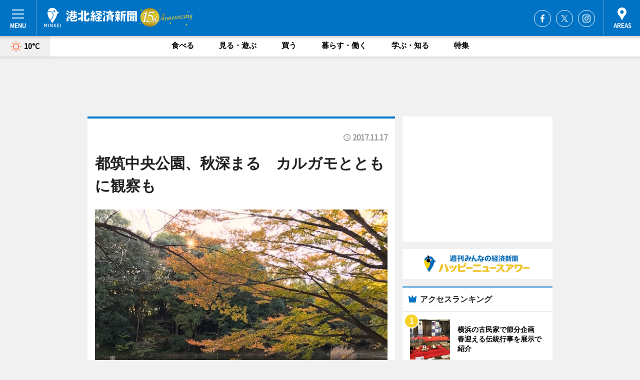

--- FILE ---
content_type: text/html; charset=utf-8
request_url: https://kohoku.keizai.biz/headline/2352/
body_size: 64511
content:
<!DOCTYPE HTML>
<html>
<head>
<meta http-equiv="Content-Type" content="text/html; charset=utf-8">
<meta name="viewport" content="width=device-width,initial-scale=1,minimum-scale=1,maximum-scale=1,user-scalable=no">
<title>都筑中央公園、秋深まる　カルガモとともに観察も - 港北経済新聞</title>

<meta name="keywords" content="港北,経済,新聞,ニュース,カルチャー">
<meta name="description" content="都筑中央公園（横浜市都筑区茅ケ崎中央）の木々が紅葉してきた。">
<meta property="fb:app_id" content="467478966657690">
<meta property="fb:admins" content="100001334499453">
<meta property="og:site_name" content="港北経済新聞">
<meta property="og:locale" content="ja_JP">
<meta property="og:type" content="article">
<meta name="twitter:card" content="summary_large_image">
<meta name="twitter:site" content="@minkei">
<meta property="og:title" content="都筑中央公園、秋深まる　カルガモとともに観察も">
<meta name="twitter:title" content="都筑中央公園、秋深まる　カルガモとともに観察も">
<link rel="canonical" href="https://kohoku.keizai.biz/headline/2352/">
<meta property="og:url" content="https://kohoku.keizai.biz/headline/2352/">
<meta name="twitter:url" content="https://kohoku.keizai.biz/headline/2352/">
<meta property="og:description" content="都筑中央公園（横浜市都筑区茅ケ崎中央）の木々が紅葉してきた。">
<meta name="twitter:description" content="都筑中央公園（横浜市都筑区茅ケ崎中央）の木々が紅葉してきた。">
<meta property="og:image" content="https://images.keizai.biz/kohoku_keizai/headline/1510801387_photo.jpg">
<meta name="twitter:image" content="https://images.keizai.biz/kohoku_keizai/headline/1510801387_photo.jpg">
<link href="https://images.keizai.biz/favicon.ico" rel="shortcut icon">
<link href="https://ex.keizai.biz/common.8.3.0/css.1.0.6/common.min.css?1769504710" rel="stylesheet" type="text/css">
<link href="https://ex.keizai.biz/common.8.3.0/css.1.0.6/single.min.css?1769504710" rel="stylesheet" type="text/css">
<link href="https://kohoku.keizai.biz/css/style.css" rel="stylesheet" type="text/css">
<link href="https://ex.keizai.biz/common.8.3.0/css.1.0.6/all.min.css" rel="stylesheet" type="text/css">
<link href="https://fonts.googleapis.com/css?family=Source+Sans+Pro" rel="stylesheet">
<link href="https://cdn.jsdelivr.net/npm/yakuhanjp@3.0.0/dist/css/yakuhanjp.min.css" rel=”preload” as="stylesheet" type="text/css">
<link href="https://ex.keizai.biz/common.8.3.0/css.1.0.6/print.min.css" media="print" rel="stylesheet" type="text/css">
<script>
var microadCompass = microadCompass || {};
microadCompass.queue = microadCompass.queue || [];
</script>
<script charset="UTF-8" src="//j.microad.net/js/compass.js" onload="new microadCompass.AdInitializer().initialize();" async></script>
<script type="text/javascript">
var PWT={};
var pbjs = pbjs || {};
pbjs.que = pbjs.que || [];
var googletag = googletag || {};
googletag.cmd = googletag.cmd || [];
var gptRan = false;
PWT.jsLoaded = function(){
    if(!location.hostname.match(/proxypy.org|printwhatyoulike.com/)){
        loadGPT();
    }
};
var loadGPT = function(){
    if (!gptRan) {
        gptRan = true;
        var gads = document.createElement('script');
        var useSSL = 'https:' == document.location.protocol;
        gads.src = (useSSL ? 'https:' : 'http:') + '//securepubads.g.doubleclick.net/tag/js/gpt.js';
        gads.async = true;
        var node = document.getElementsByTagName('script')[0];
        node.parentNode.insertBefore(gads, node);
        var pbjsEl = document.createElement("script");
        pbjsEl.type = "text/javascript";
        pbjsEl.src = "https://anymind360.com/js/2131/ats.js";
        var pbjsTargetEl = document.getElementsByTagName("head")[0];
        pbjsTargetEl.insertBefore(pbjsEl, pbjsTargetEl.firstChild);
    }
};
setTimeout(loadGPT, 500);
</script>
<script type="text/javascript">
(function() {
var purl = window.location.href;
var url = '//ads.pubmatic.com/AdServer/js/pwt/157255/3019';
var profileVersionId = '';
if(purl.indexOf('pwtv=')>0){
    var regexp = /pwtv=(.*?)(&|$)/g;
    var matches = regexp.exec(purl);
    if(matches.length >= 2 && matches[1].length > 0){
    profileVersionId = '/'+matches[1];
    }
}
var wtads = document.createElement('script');
wtads.async = true;
wtads.type = 'text/javascript';
wtads.src = url+profileVersionId+'/pwt.js';
var node = document.getElementsByTagName('script')[0];
node.parentNode.insertBefore(wtads, node);
})();
</script>
<script>
window.gamProcessed = false;
window.gamFailSafeTimeout = 5e3;
window.reqGam = function () {
    if (!window.gamProcessed) {
        window.gamProcessed = true;
        googletag.cmd.push(function () {
            googletag.pubads().refresh();
        });
    }
};
setTimeout(function () {
    window.reqGam();
}, window.gamFailSafeTimeout);
var googletag = googletag || {};
googletag.cmd = googletag.cmd || [];
googletag.cmd.push(function(){
let issp = false;
let hbSlots = new Array();
let amznSlots = new Array();
const ua = window.navigator.userAgent.toLowerCase();
if (ua.indexOf('iphone') > 0 || ua.indexOf('ipod') > 0 || ua.indexOf('android') > 0 && ua.indexOf('mobile') > 0) {
    issp = true;
}
if (issp === true) {
    amznSlots.push(googletag.defineSlot('/159334285/sp_kohoku_header_1st', [[320, 100], [320, 50]], 'div-gpt-ad-1576055139196-0').addService(googletag.pubads()));
    hbSlots.push(googletag.defineSlot('/159334285/sp_kohoku_list_1st', [[336, 280], [300, 250], [320, 100], [320, 50], [200, 200], 'fluid'], 'div-gpt-ad-1580717788210-0').addService(googletag.pubads()));
    hbSlots.push(googletag.defineSlot('/159334285/sp_kohoku_inarticle', ['fluid', [300, 250], [336, 280], [320, 180], [1, 1]], 'div-gpt-ad-1576055195029-0').addService(googletag.pubads()));
    hbSlots.push(googletag.defineSlot('/159334285/sp_kohoku_footer_1st', ['fluid', [300, 250], [336, 280], [320, 100], [320, 50], [200, 200]], 'div-gpt-ad-1576055033248-0').addService(googletag.pubads()));
    hbSlots.push(googletag.defineSlot('/159334285/sp_kohoku_footer_2nd', [[300, 250], 'fluid', [336, 280], [320, 180], [320, 100], [320, 50], [200, 200]], 'div-gpt-ad-1576037774006-0').addService(googletag.pubads()));
    hbSlots.push(googletag.defineSlot('/159334285/sp_kohoku_footer_3rd', [[300, 250], [336, 280], [320, 100], [320, 50], [200, 200], 'fluid'], 'div-gpt-ad-1576055085577-0').addService(googletag.pubads()));
    hbSlots.push(googletag.defineSlot('/159334285/sp_kohoku_overlay', [320, 50], 'div-gpt-ad-1584427815478-0').addService(googletag.pubads()));
    hbSlots.push(googletag.defineSlot('/159334285/sp_kohoku_infeed_1st', ['fluid', [320, 100], [300, 100]], 'div-gpt-ad-1580370696425-0').addService(googletag.pubads()));
    hbSlots.push(googletag.defineSlot('/159334285/sp_kohoku_infeed_2st', [[300, 100], 'fluid', [320, 100]], 'div-gpt-ad-1580370846543-0').addService(googletag.pubads()));
    hbSlots.push(googletag.defineSlot('/159334285/sp_kohoku_infeed_3rd', [[300, 100], 'fluid', [320, 100]], 'div-gpt-ad-1580370937978-0').addService(googletag.pubads()));
} else {
    amznSlots.push(googletag.defineSlot('/159334285/pc_kohoku_header_1st', [[728, 90], [750, 100], [970, 90]], 'div-gpt-ad-1576054393576-0').addService(googletag.pubads()));
    amznSlots.push(googletag.defineSlot('/159334285/pc_kohoku_right_1st', ['fluid', [300, 250]], 'div-gpt-ad-1576054711791-0').addService(googletag.pubads()));
    hbSlots.push(googletag.defineSlot('/159334285/pc_kohoku_right_2nd', ['fluid', [300, 250], [200, 200]], 'div-gpt-ad-1576054772252-0').addService(googletag.pubads()));
    hbSlots.push(googletag.defineSlot('/159334285/pc_kohoku_inarticle', ['fluid', [300, 250], [336, 280]], 'div-gpt-ad-1576054895453-0').addService(googletag.pubads()));
    hbSlots.push(googletag.defineSlot('/159334285/pc_kohoku_right_3rd', [[300, 250], 'fluid', [300, 600], [160, 600], [200, 200]], 'div-gpt-ad-1576054833870-0').addService(googletag.pubads()));
    amznSlots.push(googletag.defineSlot('/159334285/pc_kohoku_left_1st', ['fluid', [300, 250]], 'div-gpt-ad-1576037145616-0'). addService(googletag.pubads()));
    hbSlots.push(googletag.defineSlot('/159334285/pc_kohoku_infeed_1st', ['fluid'], 'div-gpt-ad-1580370696425-0').addService(googletag.pubads()));
    hbSlots.push(googletag.defineSlot('/159334285/pc_kohoku_infeed_2st', ['fluid'], 'div-gpt-ad-1580370846543-0').addService(googletag.pubads()));
    hbSlots.push(googletag.defineSlot('/159334285/pc_kohoku_infeed_3rd', ['fluid'], 'div-gpt-ad-1580370937978-0').addService(googletag.pubads()));
}

const interstitialSlot = googletag.defineOutOfPageSlot('/159334285/kohoku_interstitial', googletag.enums.OutOfPageFormat.INTERSTITIAL);
if (interstitialSlot) amznSlots.push(interstitialSlot.addService(googletag.pubads()));
if (!googletag.pubads().isInitialLoadDisabled()) {
    googletag.pubads().disableInitialLoad();
}
googletag.pubads().enableSingleRequest();
googletag.pubads().collapseEmptyDivs();
googletag.enableServices();
googletag.pubads().refresh(amznSlots);
googletag.pubads().addEventListener('slotRequested', function(event) {
var elemId = event.slot.getSlotElementId();
for (var i = 0; i < hbSlots.length; i++) {
    if (hbSlots[i].getSlotElementId() == elemId) {
        window.gamProcessed = true;
    }
}
});
});
</script>
<script async src="//pagead2.googlesyndication.com/pagead/js/adsbygoogle.js"></script>
<script src="https://cdn.gmossp-sp.jp/ads/receiver.js"></script>
<script type="text/javascript">
window._taboola = window._taboola || [];
_taboola.push({article:'auto'});
! function(e, f, u, i) {
if (!document.getElementById(i)) {
e.async = 1;
e.src = u;
e.id = i;
f.parentNode.insertBefore(e, f);
}
}(document.createElement('script'),
document.getElementsByTagName('script')[0],
'//cdn.taboola.com/libtrc/minkeijapan-network/loader.js',
'tb_loader_script');
if (window.performance && typeof window.performance.mark == 'function')
{window.performance.mark('tbl_ic');}
</script>
</head>
<body>

<div id="wrap">
<div id="header">
<div class="inner">
<div id="menuBtn"><span></span></div>
<h1 class="logo"><a href="https://kohoku.keizai.biz/">港北経済新聞</a></h1>
<div id="areasBtn"><span></span></div>
<ul class="sns">
<li class="fb"><a href="https://www.facebook.com/kohoku.keizai.biz" target="_blank">Facebook</a></li><li class="tw"><a href="https://twitter.com/kohoku_keizai" target="_blank">Twitter</a></li><li class="itg"><a href="https://www.instagram.com/kohoku_keizai_biz" target="_blank">Instagram</a></li></ul>
</div>
</div>
<div id="gNavi">
<div id="weather"><a href="https://kohoku.keizai.biz/weather/"><img src="https://images.keizai.biz/img/weather/100.svg" alt=""><span>10°C</span></a></div>
<div class="link">
<ul>
<li><a href="https://kohoku.keizai.biz/gourmet/archives/1/">食べる</a></li>
<li><a href="https://kohoku.keizai.biz/play/archives/1/">見る・遊ぶ</a></li>
<li><a href="https://kohoku.keizai.biz/shopping/archives/1/">買う</a></li>
<li><a href="https://kohoku.keizai.biz/life/archives/1/">暮らす・働く</a></li>
<li><a href="https://kohoku.keizai.biz/study/archives/1/">学ぶ・知る</a></li>
<li><a href="https://kohoku.keizai.biz/special/archives/1/">特集</a></li>
</ul>
</div>
</div>
<div id="topBnr">
<script>
const spw = 430;
const hbnr = document.createElement('div');
const cbnr = document.createElement('div');
if (screen.width <= spw) {
    hbnr.classList.add("bnrW320");
    cbnr.setAttribute('id', 'div-gpt-ad-1576055139196-0');
} else {
    hbnr.classList.add("bnrWPC");
    cbnr.setAttribute('id', 'div-gpt-ad-1576054393576-0');
}
hbnr.appendChild(cbnr);
document.currentScript.parentNode.appendChild(hbnr);
if (screen.width <= spw) {
    googletag.cmd.push(function() { googletag.display('div-gpt-ad-1576055139196-0'); });
} else {
    googletag.cmd.push(function() { googletag.display('div-gpt-ad-1576054393576-0'); });
}
</script>
</div>

<div id="container">
<div class="contents" id="topBox">
<div class="box">
<div class="ttl">
<span></span>
<time>2017.11.17</time>
<h1>都筑中央公園、秋深まる　カルガモとともに観察も</h1>
</div>
<div class="main">
<img src="https://images.keizai.biz/kohoku_keizai/headline/1510801387_photo.jpg" alt="園内の宮谷戸の大池">
<h2>園内の宮谷戸の大池</h2>
</div>
<script>var _puri = "https://kohoku.keizai.biz/headline/2352/";</script>
<div class="snsArea">
<ul>
<li class="fb"><a href="https://www.facebook.com/share.php?u=https://kohoku.keizai.biz/headline/2352/" class="popup" target="_blank"></a><span id="fb_count"><p id="fb_count_num">2</p></span></li>
<li class="tw"><a href="https://twitter.com/intent/tweet?url=https://kohoku.keizai.biz/headline/2352/&text=都筑中央公園、秋深まる　カルガモとともに観察も" class="popup" target="_blank"></a></li>
<li class="line"><a href="https://line.me/R/msg/text/?%E9%83%BD%E7%AD%91%E4%B8%AD%E5%A4%AE%E5%85%AC%E5%9C%92%E3%80%81%E7%A7%8B%E6%B7%B1%E3%81%BE%E3%82%8B%E3%80%80%E3%82%AB%E3%83%AB%E3%82%AC%E3%83%A2%E3%81%A8%E3%81%A8%E3%82%82%E3%81%AB%E8%A6%B3%E5%AF%9F%E3%82%82%0d%0ahttps%3A%2F%2Fkohoku.keizai.biz%2Fheadline%2F2352%2F" class="popup" target="_blank"></a></li>
<li class="htn"><a href="http://b.hatena.ne.jp/entry/https://kohoku.keizai.biz/headline/2352/" target="_blank"></a><span id="htn_count">&nbsp;</span></li>
</ul>
</div>
<div class="txt">
<div class="img">
<p>　都筑中央公園（横浜市都筑区茅ケ崎中央）の木々が紅葉してきた。</p>
<div class="bnr">
<script>
const _bnr = document.createElement('div');
if (screen.width <= spw) {
  _bnr.setAttribute('id', 'div-gpt-ad-1576055195029-0');
} else {
  _bnr.setAttribute('id', 'div-gpt-ad-1576054895453-0');
}
document.currentScript.parentNode.appendChild(_bnr);
if (screen.width <= spw) {
  googletag.cmd.push(function() { googletag.display('div-gpt-ad-1576055195029-0'); });
} else {
  googletag.cmd.push(function() { googletag.display('div-gpt-ad-1576054895453-0'); });
}
</script>
<span>［広告］</span></div>
<p>　区内最大の同公園は港北ニュータウン開発時に整備された総合公園。里山や樹林、谷戸、池などの自然のほか、炭焼き施設や休憩所などの設備も整備されている。</p>
<p>　園内にはイロハモミジなど紅葉する木々が植林されており、毎年秋の深まりを伝えてきた。例年秋から冬にかけて、園内宮谷戸の大池にはカルガモが帰ってくる。</p>
<p>　現在園内ではところどころ紅葉がみられ、11月下旬にかけて見ごろを迎える。</p>
</div>
</div>
<ul class="btnList article">
<li class="send"><a href="https://kohoku.keizai.biz/mapnews/2352/">地図を見る</a></li>
</ul>
</div>
<div class="box">
<ul class="thumb related">
<li class="life">
<a href="https://kohoku.keizai.biz/headline/2349/">
<div class="img"><img src="https://images.keizai.biz/kohoku_keizai/thumbnail/1510708025_mini.jpg" alt=""></div>
<div class="relbox">
<span>暮らす・働く</span>
<h3>ノースポート・モールにベビー・キッズの専門店「キッズリパブリック」（港北経済新聞）</h3>
</div>
</a>
</li>
<li class="life">
<a href="https://kohoku.keizai.biz/headline/2345/">
<div class="img"><img src="https://images.keizai.biz/kohoku_keizai/thumbnail/1510275527_mini.jpg" alt=""></div>
<div class="relbox">
<span>暮らす・働く</span>
<h3>横浜・都筑で「ベビー＆キッズフェスタ」 子育て世代向けの50以上のプログラム（港北経済新聞）</h3>
</div>
</a>
</li>
</ul>
<ul class="thumb related nb">
<li class="play">
<a href="https://kohoku.keizai.biz/headline/2346/">
<div class="img"><img src="https://images.keizai.biz/kohoku_keizai/thumbnail/1510495694_mini.jpg" alt=""></div>
<div class="relbox">
<span>見る・遊ぶ</span>
<h3>横浜アリーナで「秋のヨコアリくんまつり」開催へ ワークショップなど多彩に（港北経済新聞）</h3>
</div>
</a>
</li>
<li class="gourmet">
<a href="https://kohoku.keizai.biz/headline/2343/">
<div class="img"><img src="https://images.keizai.biz/kohoku_keizai/thumbnail/1510103307_mini.jpg" alt=""></div>
<div class="relbox">
<span>食べる</span>
<h3>イケア港北、レストランでジビエなど限定肉料理（港北経済新聞）</h3>
</div>
</a>
</li>
</ul>
<ul class="thumb related nb">
<li class="link"><div class="sdbox"><a href="http://www1.tmtv.ne.jp/~satoyama/" target="_blank" class="win">NPO法人都筑里山倶楽部</a></div></li>
</ul>
<ul class="snsList">
<li>
<a href="https://twitter.com/share" class="twitter-share-button popup" data-url="https://kohoku.keizai.biz/headline/2352/" data-text="都筑中央公園、秋深まる　カルガモとともに観察も" data-lang="ja"></a><script>!function(d,s,id){var js,fjs=d.getElementsByTagName(s)[0],p='https';if(!d.getElementById(id)){js=d.createElement(s);js.id=id;js.src=p+'://platform.twitter.com/widgets.js';fjs.parentNode.insertBefore(js,fjs);}}(document, 'script', 'twitter-wjs');</script>
</li>
<li>
<div id="fb-root"></div>
<script async defer crossorigin="anonymous" src="https://connect.facebook.net/ja_JP/sdk.js#xfbml=1&version=v9.0&appId=467478966657690&autoLogAppEvents=1" nonce="mlP5kZZA"></script>
<div class="fb-share-button" data-href="https://kohoku.keizai.biz/headline/2352/" data-layout="button_count" data-size="small"><a target="_blank" href="https://www.facebook.com/sharer/sharer.php?u=https%3A%2F%2Fkohoku.keizai.biz%2Fheadline%2F2352%2F&amp;src=sdkpreparse" class="fb-xfbml-parse-ignore">シェア</a></div>
</li>
<li>
<div class="line-it-button" data-lang="ja" data-type="share-a" data-url="https://kohoku.keizai.biz/headline/2352/" style="display: none;"></div>
<script src="https://d.line-scdn.net/r/web/social-plugin/js/thirdparty/loader.min.js" async="async" defer="defer"></script>
</li>
<li>
<a href="http://b.hatena.ne.jp/entry/" class="hatena-bookmark-button" data-hatena-bookmark-layout="basic-label-counter" data-hatena-bookmark-lang="ja" data-hatena-bookmark-height="20" title="はてなブックマークに追加"><img src="https://b.st-hatena.com/images/entry-button/button-only@2x.png" alt="はてなブックマークに追加" width="20" height="20" style="border: none;" /></a><script type="text/javascript" src="https://b.st-hatena.com/js/bookmark_button.js" charset="utf-8" async="async"></script>
</li>
</ul>
<div class="pager">
<ul>
<li class="prev"><a href="https://kohoku.keizai.biz/headline/2351/"><span>前の記事</span></a></li><li class="next"><a href="https://kohoku.keizai.biz/headline/2353/"><span>次の記事</span></a></li></ul>
</div>
</div>
</div>
<div class="box" style="text-align: center;">
<div id="middleBnr" class="box bnr">
<script>
if (screen.width <= spw) {
    const _cMiddleBnr = document.createElement('div');
    _cMiddleBnr.setAttribute('id', 'div-gpt-ad-1580717788210-0');
    document.currentScript.parentNode.appendChild(_cMiddleBnr);
    googletag.cmd.push(function() { googletag.display('div-gpt-ad-1580717788210-0'); });
}
</script>

</div>
</div>
<div id="info">
<div id="category">

<div class="box special">
<div class="ttl"><h2>特集</h2></div>
<ul class="thumbB">
<li>
<a href="https://kohoku.keizai.biz/column/1/">
<div class="img"><img class="lazy" src="https://images.keizai.biz/img/extras/noimage.png" data-src="https://kohoku.keizai.biz/img/column/1626826564/1725138953index.jpg" alt="11/4～10 第45週 報告定点144、罹患数133、定点当り0.92（横浜市）【#新型コロナウイルス まとめ】横浜市・神奈川県・国からの最新情報　更新日時：11月19日21時10分更新"></div>
<div class="block">
<span>新型コロナウイルス</span>
<h3>11/4～10 第45週 報告定点144、罹患数133、定点当り0.92（横浜市）【#新型コロナウイルス まとめ】横浜市・神奈川県・国からの最新情報　更新日時：11月19日21時10分更新</h3>
</div>
</a>
</li>
</ul>
<div class="more"><a href="https://kohoku.keizai.biz/special/archives/1/"><span>もっと見る</span></a></div>
</div>
<div class="box latestnews">
<div class="ttl"><h2>最新ニュース</h2></div>
<div class="thumbA">
<a href="https://kohoku.keizai.biz/headline/4288/">
<div class="img">
<img src="https://images.keizai.biz/kohoku_keizai/headline/1769480664_photo.jpg" alt="">
</div>
<span>見る・遊ぶ</span>
<h3>北山田で梅の花が例年より早く見頃　横浜・山田富士公園</h3>
<p>横浜市営地下鉄北山田駅近くの山田富士公園（横浜市都筑区北山田1）の梅が開花した。</p>
</a>
</div>
<ul class="thumbC">
<li>
<a href="https://kohoku.keizai.biz/headline/4287/">
<div class="img">
<img src="https://images.keizai.biz/kohoku_keizai/thumbnail/1769396951_mini.jpg" alt="">
</div>
<div class="block">
<span>見る・遊ぶ</span><h3>横浜の古民家で節分企画　春迎える伝統行事を展示で紹介</h3>
</div>
</a>
</li>
<li>
<a href="https://kohoku.keizai.biz/headline/4286/">
<div class="img">
<img src="https://images.keizai.biz/kohoku_keizai/thumbnail/1769132470_mini.jpg" alt="">
</div>
<div class="block">
<span>食べる</span><h3>八ケ岳の暮らしを料理で体験　たまプラで山梨県北杜市の魅力紹介イベント</h3>
</div>
</a>
</li>
<li>
<a href="https://kohoku.keizai.biz/headline/4285/">
<div class="img">
<img src="https://images.keizai.biz/kohoku_keizai/thumbnail/1769040306_mini.jpg" alt="">
</div>
<div class="block">
<span>見る・遊ぶ</span><h3>巨大かるたや「あめ」まきも　横浜・えだきん商店街で節分イベント</h3>
</div>
</a>
</li>
<li>
<a href="https://kohoku.keizai.biz/headline/4284/">
<div class="img">
<img src="https://images.keizai.biz/kohoku_keizai/thumbnail/1768869100_mini.jpg" alt="">
</div>
<div class="block">
<span>見る・遊ぶ</span><h3>「梅」テーマの写真コンテスト 大倉山の観梅会合わせ</h3>
</div>
</a>
</li>
<li>
<a href="https://kohoku.keizai.biz/headline/4283/">
<div class="img">
<img src="https://images.keizai.biz/kohoku_keizai/thumbnail/1768789157_mini.jpg" alt="">
</div>
<div class="block">
<span>学ぶ・知る</span><h3>学業成就祈願のドクターイエローお守り付き　新横浜で受験生宿泊プラン</h3>
</div>
</a>
</li>
<li id="_ads">
<div id='div-gpt-ad-1580370696425-0'>
<script>
googletag.cmd.push(function() { googletag.display('div-gpt-ad-1580370696425-0'); });
</script>
</div>
</li>

</ul>
<div class="more"><a href="https://kohoku.keizai.biz/headline/archives/1/"><span>もっと見る</span></a></div>
</div>
<div class="box">
<div id="taboola-below-article-thumbnails"></div>
<script type="text/javascript">
window._taboola = window._taboola || [];
_taboola.push({
mode: 'thumbnails-a',
container: 'taboola-below-article-thumbnails',
placement: 'Below Article Thumbnails',
target_type: 'mix'
});
</script>
</div>
<div class="box study">
<div class="ttl"><h2>学ぶ・知る</h2></div>
<div class="thumbA">
<a href="https://kohoku.keizai.biz/headline/4287/">
<div class="img"><img class="lazy" src="https://images.keizai.biz/img/extras/noimage.png" data-src="https://images.keizai.biz/kohoku_keizai/headline/1769396951_photo.jpg" alt=""></div>
<span>学ぶ・知る</span>
<h3>横浜の古民家で節分企画　春迎える伝統行事を展示で紹介</h3>
<p>節分行事の展示が2月1日から、大塚・歳勝土遺跡公園（横浜市都筑区大棚西）内「都筑民家園」で行われる。</p>
</a>
</div>
<ul class="thumbC">
<li>
<a href="https://kohoku.keizai.biz/headline/4286/">
<div class="img"><img class="lazy" src="https://images.keizai.biz/img/extras/noimage.png" data-src="https://images.keizai.biz/kohoku_keizai/headline/1769132470.jpg" alt=""></div>
<div class="block">
<span>学ぶ・知る</span>
<h3>八ケ岳の暮らしを料理で体験　たまプラで山梨県北杜市の魅力紹介イベント</h3>
</div>
</a>
</li>
<li>
<a href="https://kohoku.keizai.biz/headline/4284/">
<div class="img"><img class="lazy" src="https://images.keizai.biz/img/extras/noimage.png" data-src="https://images.keizai.biz/kohoku_keizai/headline/1768869100.jpg" alt=""></div>
<div class="block">
<span>学ぶ・知る</span>
<h3>「梅」テーマの写真コンテスト 大倉山の観梅会合わせ</h3>
</div>
</a>
</li>
<li>
<a href="https://kohoku.keizai.biz/headline/4283/">
<div class="img"><img class="lazy" src="https://images.keizai.biz/img/extras/noimage.png" data-src="https://images.keizai.biz/kohoku_keizai/headline/1768789157.jpg" alt=""></div>
<div class="block">
<span>学ぶ・知る</span>
<h3>学業成就祈願のドクターイエローお守り付き　新横浜で受験生宿泊プラン</h3>
</div>
</a>
</li>
<li id="_ads15">
<div id='div-gpt-ad-1580370846543-0'>
<script>
googletag.cmd.push(function() { googletag.display('div-gpt-ad-1580370846543-0'); });
</script>
</div>
</li>

</ul>
<div class="more"><a href="https://kohoku.keizai.biz/study/archives/1/"><span>もっと見る</span></a></div>
</div>
<script>
if (screen.width <= spw) {
    const _bnr = document.createElement('div');
    const _cbnr = document.createElement('div');
    _bnr.classList.add('box', 'oauth', 'sp');
    _cbnr.setAttribute('id', 'div-gpt-ad-1580370696425-0');
    _bnr.appendChild(_cbnr);
    document.currentScript.parentNode.appendChild(_bnr);
    googletag.cmd.push(function() { googletag.display('div-gpt-ad-1580370696425-0'); });
}
</script>
<div class="box play">
<div class="ttl"><h2>見る・遊ぶ</h2></div>
<div class="thumbA">
<a href="https://kohoku.keizai.biz/headline/4287/">
<div class="img"><img class="lazy" src="https://images.keizai.biz/img/extras/noimage.png" data-src="https://images.keizai.biz/kohoku_keizai/headline/1769396951_photo.jpg" alt=""></div>
<span>見る・遊ぶ</span>
<h3>横浜の古民家で節分企画　春迎える伝統行事を展示で紹介</h3>
<p>節分行事の展示が2月1日から、大塚・歳勝土遺跡公園（横浜市都筑区大棚西）内「都筑民家園」で行われる。</p>
</a>
</div>
<ul class="thumbC">
<li>
<a href="https://kohoku.keizai.biz/headline/4285/">
<div class="img"><img class="lazy" src="https://images.keizai.biz/img/extras/noimage.png" data-src="https://images.keizai.biz/kohoku_keizai/headline/1769040306.jpg" alt=""></div>
<div class="block">
<span>見る・遊ぶ</span>
<h3>巨大かるたや「あめ」まきも　横浜・えだきん商店街で節分イベント</h3>
</div>
</a>
</li>
<li>
<a href="https://kohoku.keizai.biz/headline/4284/">
<div class="img"><img class="lazy" src="https://images.keizai.biz/img/extras/noimage.png" data-src="https://images.keizai.biz/kohoku_keizai/headline/1768869100.jpg" alt=""></div>
<div class="block">
<span>見る・遊ぶ</span>
<h3>「梅」テーマの写真コンテスト 大倉山の観梅会合わせ</h3>
</div>
</a>
</li>
<li>
<a href="https://kohoku.keizai.biz/headline/4280/">
<div class="img"><img class="lazy" src="https://images.keizai.biz/img/extras/noimage.png" data-src="https://images.keizai.biz/kohoku_keizai/headline/1768357509.jpg" alt=""></div>
<div class="block">
<span>見る・遊ぶ</span>
<h3>あざみ野で写真家・上原沙也加さん個展　横浜市所蔵のカメラ・写真コレクションも</h3>
</div>
</a>
</li>
<li id="_ads25">
<div id='div-gpt-ad-1580370937978-0'>
<script>
googletag.cmd.push(function() { googletag.display('div-gpt-ad-1580370937978-0'); });
</script>
</div>
</li>

</ul>
<div class="more"><a href="https://kohoku.keizai.biz/play/archives/1/"><span>もっと見る</span></a></div>
</div>
<script>
if (screen.width <= spw) {
    const _bnr = document.createElement('div');
    const _cbnr = document.createElement('div');
    _bnr.classList.add('rb', 'sp');
    _cbnr.setAttribute('id', 'div-gpt-ad-1576037774006-0');
    _bnr.appendChild(_cbnr);
    document.currentScript.parentNode.appendChild(_bnr);
    googletag.cmd.push(function() { googletag.display('div-gpt-ad-1576037774006-0'); });
}
</script>
<div class="box gourmet">
<div class="ttl"><h2>食べる</h2></div>
<div class="thumbA">
<a href="https://kohoku.keizai.biz/headline/4286/">
<div class="img"><img class="lazy" src="https://images.keizai.biz/img/extras/noimage.png" data-src="https://images.keizai.biz/kohoku_keizai/headline/1769132470_photo.jpg" alt=""></div>
<span>食べる</span>
<h3>八ケ岳の暮らしを料理で体験　たまプラで山梨県北杜市の魅力紹介イベント</h3>
<p>山梨県北杜市を野菜料理で紹介するイベント「八ヶ岳の循環する暮らし～土・食・人のMeal Meeting」が2月25日、東急田園都市線たまプラーザ駅近くの「PEOPLEWISE CAFE（ピープルワイズカフェ）」（横浜市青葉区美しが丘2）で開催される。</p>
</a>
</div>
<ul class="thumbC">
<li>
<a href="https://kohoku.keizai.biz/headline/4281/">
<div class="img"><img class="lazy" src="https://images.keizai.biz/img/extras/noimage.png" data-src="https://images.keizai.biz/kohoku_keizai/headline/1768439150.jpg" alt=""></div>
<div class="block">
<span>食べる</span>
<h3>音楽と融合した創作ラーメン　新横浜ラーメン博物館で週替わり提供</h3>
</div>
</a>
</li>
<li>
<a href="https://kohoku.keizai.biz/headline/4278/">
<div class="img"><img class="lazy" src="https://images.keizai.biz/img/extras/noimage.png" data-src="https://images.keizai.biz/kohoku_keizai/headline/1767922796.jpg" alt=""></div>
<div class="block">
<span>食べる</span>
<h3>横浜・都筑ヶ丘溶接、今年も屋上で安納芋の焼き芋販売始める</h3>
</div>
</a>
</li>
<li>
<a href="https://kohoku.keizai.biz/headline/4270/">
<div class="img"><img class="lazy" src="https://images.keizai.biz/img/extras/noimage.png" data-src="https://images.keizai.biz/kohoku_keizai/headline/1766023706.jpg" alt=""></div>
<div class="block">
<span>食べる</span>
<h3>横浜・鴨居で今年のオリーブオイル完成　4トンの実収穫</h3>
</div>
</a>
</li>
<li>
<a href="https://kohoku.keizai.biz/headline/4269/">
<div class="img"><img class="lazy" src="https://images.keizai.biz/img/extras/noimage.png" data-src="https://images.keizai.biz/kohoku_keizai/headline/1765938516.jpg" alt=""></div>
<div class="block">
<span>食べる</span>
<h3>種子島産安納芋の焼き芋、横浜・川和町で今年も販売始まる</h3>
</div>
</a>
</li>

</ul>
<div class="more"><a href="https://kohoku.keizai.biz/gourmet/archives/1/"><span>もっと見る</span></a></div>
</div>
<script>
if (screen.width <= spw) {
    const _bnr = document.createElement('div');
    const _cbnr = document.createElement('div');
    _bnr.classList.add('rb', 'sp', 'thd');
    _cbnr.setAttribute('id', 'div-gpt-ad-1576055085577-0');
    _bnr.appendChild(_cbnr);
    document.currentScript.parentNode.appendChild(_bnr);
    googletag.cmd.push(function() { googletag.display('div-gpt-ad-1576055085577-0'); });
}
</script>
<div class="box life hdSP">
<div class="ttl"><h2>暮らす・働く</h2></div>
<div class="thumbA">
<a href="https://kohoku.keizai.biz/headline/4279/">
<div class="img"><img class="lazy" src="https://images.keizai.biz/img/extras/noimage.png" data-src="https://images.keizai.biz/kohoku_keizai/headline/1768201033_photo.jpg" alt=""></div>
<span>暮らす・働く</span>
<h3>横浜アリーナで「二十歳の市民を祝うつどい」　対象者は昨年から1000人減る</h3>
<p>横浜市の「二十歳の市民を祝うつどい」が1月12日、横浜アリーナ（横浜市港北区新横浜3）で行われた。</p>
</a>
</div>
<ul class="thumbC">
<li>
<a href="https://kohoku.keizai.biz/headline/4272/">
<div class="img"><img class="lazy" src="https://images.keizai.biz/img/extras/noimage.png" data-src="https://images.keizai.biz/kohoku_keizai/headline/1766454741.jpg" alt=""></div>
<div class="block">
<span>暮らす・働く</span>
<h3>横浜・都筑で「つづきゆめ駅伝」が10回目の開催へ　一般参加枠も用意</h3>
</div>
</a>
</li>
<li>
<a href="https://kohoku.keizai.biz/headline/4232/">
<div class="img"><img class="lazy" src="https://images.keizai.biz/img/extras/noimage.png" data-src="https://images.keizai.biz/kohoku_keizai/headline/1761181136.jpg" alt=""></div>
<div class="block">
<span>暮らす・働く</span>
<h3>青葉台東急スクエアで「子ども服リユースマルシェ」　工作イベントも</h3>
</div>
</a>
</li>
<li>
<a href="https://kohoku.keizai.biz/headline/4203/">
<div class="img"><img class="lazy" src="https://images.keizai.biz/img/extras/noimage.png" data-src="https://images.keizai.biz/kohoku_keizai/headline/1757468877.jpg" alt=""></div>
<div class="block">
<span>暮らす・働く</span>
<h3>青葉区・桜台に児童発達支援する放課後等デイサービス「Sante青葉台」</h3>
</div>
</a>
</li>
<li>
<a href="https://kohoku.keizai.biz/headline/4201/">
<div class="img"><img class="lazy" src="https://images.keizai.biz/img/extras/noimage.png" data-src="https://images.keizai.biz/kohoku_keizai/headline/1757294355.jpg" alt=""></div>
<div class="block">
<span>暮らす・働く</span>
<h3>青葉台東急スクエアで防災イベント　避難訓練コンサートも</h3>
</div>
</a>
</li>

</ul>
<div class="more"><a href="https://kohoku.keizai.biz/life/archives/1/"><span>もっと見る</span></a></div>
</div>
<div class="box shopping hdSP">
<div class="ttl"><h2>買う</h2></div>
<div class="thumbA">
<a href="https://kohoku.keizai.biz/headline/4270/">
<div class="img"><img class="lazy" src="https://images.keizai.biz/img/extras/noimage.png" data-src="https://images.keizai.biz/kohoku_keizai/headline/1766023706_photo.jpg" alt=""></div>
<span>買う</span>
<h3>横浜・鴨居で今年のオリーブオイル完成　4トンの実収穫</h3>
<p>今年横浜で収穫したオリーブを使った「横浜オリーブ No.5 Viento Fresco（ナンバー5ビエントフレスコ）エクストラバージンオリーブオイル」の販売が12月15日に始まった。</p>
</a>
</div>
<ul class="thumbC">
<li>
<a href="https://kohoku.keizai.biz/headline/4268/">
<div class="img"><img class="lazy" src="https://images.keizai.biz/img/extras/noimage.png" data-src="https://images.keizai.biz/kohoku_keizai/headline/1765850735.jpg" alt=""></div>
<div class="block">
<span>買う</span>
<h3>ららぽーと横浜にゴンチャ出店　横浜市内7店舗目</h3>
</div>
</a>
</li>
<li>
<a href="https://kohoku.keizai.biz/headline/4267/">
<div class="img"><img class="lazy" src="https://images.keizai.biz/img/extras/noimage.png" data-src="https://images.keizai.biz/kohoku_keizai/headline/1765757137.jpg" alt=""></div>
<div class="block">
<span>買う</span>
<h3>モザイクモール港北でヨコハマコーヒーマルシェ開催へ　地域内外から13店集め</h3>
</div>
</a>
</li>
<li>
<a href="https://kohoku.keizai.biz/headline/4253/">
<div class="img"><img class="lazy" src="https://images.keizai.biz/img/extras/noimage.png" data-src="https://images.keizai.biz/kohoku_keizai/headline/1763690116.jpg" alt=""></div>
<div class="block">
<span>買う</span>
<h3>新横浜駅・新幹線ホームに国内初のスタバ　テイクアウトでコーヒーと軽食</h3>
</div>
</a>
</li>
<li>
<a href="https://kohoku.keizai.biz/headline/4244/">
<div class="img"><img class="lazy" src="https://images.keizai.biz/img/extras/noimage.png" data-src="https://images.keizai.biz/kohoku_keizai/headline/1762656968.jpg" alt=""></div>
<div class="block">
<span>買う</span>
<h3>IKEA横浜で恒例の本物のモミの木、今年も販売へ</h3>
</div>
</a>
</li>
</ul>
<div class="more"><a href="https://kohoku.keizai.biz/shopping/archives/1/"><span>もっと見る</span></a></div>
</div>
</div>
<div id="sideCategory">
<div class="side">
<div class="box news">
<div class="ttl"><h3>みん経トピックス</h3></div>
<ul>
<li><a href="http://higashiosaka.keizai.biz/headline/2364/"><h4>瓢箪山の「フルーツなかにし」にフルーツ恵方巻き　「焼き芋の細巻き」も</h4><small>東大阪経済新聞</small></a></li>
<li><a href="http://bunkyo.keizai.biz/headline/994/"><h4>中大生が小学生向けまち歩きイベント　教育の森公園を歩いて絵本作りも</h4><small>文京経済新聞</small></a></li>
<li><a href="http://shonan.keizai.biz/headline/3418/"><h4>個性派アシカが日替わりで館内を「おさんぽ」　新江ノ島水族館で限定企画</h4><small>湘南経済新聞</small></a></li>
<li><a href="http://izu.keizai.biz/headline/2339/"><h4>沼津で衆院選「ラブライブ！サンシャイン！！」投票証明書　好評で継続配布へ</h4><small>沼津経済新聞</small></a></li>
<li><a href="http://sumida.keizai.biz/headline/1556/"><h4>向島の一軒家カフェ「ikkA」が15周年　店内で記念企画展も</h4><small>すみだ経済新聞</small></a></li>
</ul>
</div>
<div class="box news release_list">
<div class="ttl"><h3>プレスリリース</h3></div>
<ul>
<li>
<a href="https://kohoku.keizai.biz/release/525354/">
<h3>「ムーミン」リトルミイフェア 2026年新商品が登場！新生活を彩るさまざまな表情のリトルミイをモチーフにしたマグやクッション、バッグなどの多彩なアイテムが2026年1月より順次発売。</h3>
</a>
</li>
<li>
<a href="https://kohoku.keizai.biz/release/525387/">
<h3>【MiisaJapan-ミイサジャパン‐】白猫の旅チャリティー初個展開催</h3>
</a>
</li>
<li>
<a href="https://kohoku.keizai.biz/release/525383/">
<h3>【kokolo sauna(R)】「サウナ×エンタメ×食＆足つぼ整体」を一度に体験できる特別イベント　2月8日、葉山で開催</h3>
</a>
</li>
</ul>
<div class="more"><a href="https://kohoku.keizai.biz/release/archives/1/"><span>もっと見る</span></a></div>
</div>

<script>
if (screen.width > spw) {
    const _middleBnr = document.createElement('div');
    const _cMiddleBnr = document.createElement('div');
    _middleBnr.classList.add('box', 'rec');
    _cMiddleBnr.setAttribute('id', 'div-gpt-ad-1576037145616-0');
    _middleBnr.appendChild(_cMiddleBnr);
    document.currentScript.parentNode.appendChild(_middleBnr);
    googletag.cmd.push(function() { googletag.display('div-gpt-ad-1576037145616-0'); });
}
</script>
<script async src="https://yads.c.yimg.jp/js/yads-async.js"></script>
<div class="box yads">
<div id="yad"></div>
<script>
window.YJ_YADS = window.YJ_YADS || { tasks: [] };
if (screen.width <= 750) {
    _yads_ad_ds = '46046_265960';
} else {
    _yads_ad_ds = '12295_268899';
}
window.YJ_YADS.tasks.push({
    yads_ad_ds : _yads_ad_ds,
    yads_parent_element : 'yad'
});
</script>
</div>
</div>
</div>
</div>
<div id="side">
<div class="side top">

<script>
const _recBnr = document.createElement('div');
if (screen.width > spw) {
    const _recCbnr = document.createElement('div');
    _recBnr.setAttribute('id', 'recBanner');
    _recBnr.classList.add('box');
    _recBnr.style.marginTop = '0';
    _recBnr.style.height = '250px';
    _recCbnr.style.height = '250px';
    _recCbnr.setAttribute('id', 'div-gpt-ad-1576054711791-0');
    _recBnr.appendChild(_recCbnr);
    document.currentScript.parentNode.appendChild(_recBnr);
    googletag.cmd.push(function() { googletag.display('div-gpt-ad-1576054711791-0'); });
} else {
    _recBnr.style.marginTop = '-15px';
    document.currentScript.parentNode.appendChild(_recBnr);
}
</script>





<div class="box partner">
<a href="https://minkei.net/radio/" target="_blank"><img src="https://images.keizai.biz/img/banners/happynewshour.png" width="300" height="55" alt="週刊みんなの経済新聞 ハッピーニュースアワー">
</a>
</div>

<div class="box thumb rank">
<div class="ttl"><h3>アクセスランキング</h3></div>
<ul>
<li class="play">
<a href="https://kohoku.keizai.biz/headline/4287/">
<div class="img"><img src="https://images.keizai.biz/kohoku_keizai/headline/1769396951.jpg" alt=""></div>
<div class="sdbox">
<h4>横浜の古民家で節分企画　春迎える伝統行事を展示で紹介</h4>
</div>
</a>
</li>
<li class="play">
<a href="https://kohoku.keizai.biz/headline/4288/">
<div class="img"><img src="https://images.keizai.biz/kohoku_keizai/headline/1769480664.jpg" alt=""></div>
<div class="sdbox">
<h4>北山田で梅の花が例年より早く見頃　横浜・山田富士公園</h4>
</div>
</a>
</li>
<li class="gourmet">
<a href="https://kohoku.keizai.biz/headline/4286/">
<div class="img"><img src="https://images.keizai.biz/kohoku_keizai/headline/1769132470.jpg" alt=""></div>
<div class="sdbox">
<h4>八ケ岳の暮らしを料理で体験　たまプラで山梨県北杜市の魅力紹介イベント</h4>
</div>
</a>
</li>
<li class="play">
<a href="https://kohoku.keizai.biz/headline/3088/">
<div class="img"><img src="https://images.keizai.biz/kohoku_keizai/headline/1603934173.jpg" alt=""></div>
<div class="sdbox">
<h4>荏田南のえだきん商店街、予約制の仮装ウォークラリー</h4>
</div>
</a>
</li>
<li class="play">
<a href="https://kohoku.keizai.biz/headline/3057/">
<div class="img"><img src="https://images.keizai.biz/kohoku_keizai/headline/1600047768.jpg" alt=""></div>
<div class="sdbox">
<h4>ズーラシア隣で「秋の里山ガーデンフェスタ」　25万本の花々楽しむ</h4>
</div>
</a>
</li>
</ul>
<div class="more"><a href="https://kohoku.keizai.biz/access/"><span>もっと見る</span></a></div>
</div>
<script>
if (screen.width <= spw) {
    const _bnr = document.createElement('div');
    const _cbnr = document.createElement('div');
    _bnr.classList.add('box', 'oauth', 'sp');
    _cbnr.setAttribute('id', 'div-gpt-ad-1576055033248-0');
    _bnr.appendChild(_cbnr);
    document.currentScript.parentNode.appendChild(_bnr);
    googletag.cmd.push(function() { googletag.display('div-gpt-ad-1576055033248-0'); });
}
</script>
<div class="box thumb photo">
<div class="ttl"><h3>フォトフラッシュ</h3></div>
<div class="thumbPhoto">
<a href="https://kohoku.keizai.biz/photoflash/1071/">
<div class="img"><img src="https://images.keizai.biz/kohoku_keizai/photonews/1768974889_b.jpg" alt=""></div>
<div class="txt"><p>地元の採れたて野菜集まる 新横浜公園で恒例のマルシェ</p></div>
</a>
</div>
<ul>
<li>
<a href="https://kohoku.keizai.biz/photoflash/1070/">
<div class="img"><img src="https://images.keizai.biz/kohoku_keizai/photonews/1768974805.jpg" alt=""></div>
<div class="sdbox">
<h4>子どもへおむすび配布　新羽・味くり家で恒例の「おむすびの会」</h4>
</div>
</a>
</li>
<li>
<a href="https://kohoku.keizai.biz/photoflash/1069/">
<div class="img"><img src="https://images.keizai.biz/kohoku_keizai/photonews/1768201088.jpg" alt=""></div>
<div class="sdbox">
<h4>横浜アリーナへ入場する20歳の市民</h4>
</div>
</a>
</li>
<li>
<a href="https://kohoku.keizai.biz/photoflash/1068/">
<div class="img"><img src="https://images.keizai.biz/kohoku_keizai/photonews/1767665557.jpg" alt=""></div>
<div class="sdbox">
<h4>お正月遊びも体験できる</h4>
</div>
</a>
</li>
<li>
<a href="https://kohoku.keizai.biz/photoflash/1067/">
<div class="img"><img src="https://images.keizai.biz/kohoku_keizai/photonews/1766968306.jpg" alt=""></div>
<div class="sdbox">
<h4>港北・新吉田の「KISSYO」で新春餅なげ大会</h4>
</div>
</a>
</li>
</ul>
<div class="more"><a href="https://kohoku.keizai.biz/photoflash/archives/1/"><span>もっと見る</span></a></div>
</div>
<script>
if (screen.width > spw) {
    const _bnr = document.createElement('div');
    const _cbnr = document.createElement('div');
    _bnr.classList.add('box', 'oauth');
    _cbnr.setAttribute('id', 'div-gpt-ad-1576054772252-0');
    _bnr.appendChild(_cbnr);
    document.currentScript.parentNode.appendChild(_bnr);
    googletag.cmd.push(function() { googletag.display('div-gpt-ad-1576054772252-0'); });
}
</script>
<div class="box thumb world">
<div class="ttl"><h3>ワールドフォトニュース</h3></div>
<div class="thumbPhoto">
<a href="https://kohoku.keizai.biz/gpnews/1674274/">
<div class="img"><img src="https://images.keizai.biz/img/gp/m0089196119.jpg" alt=""></div>
<div class="txt"><p>パンダ「中国でも幸せに」</p></div>
</a>
</div>
<ul>
<li>
<a href="https://kohoku.keizai.biz/gpnews/1674273/">
<div class="img"><img src="https://images.keizai.biz/img/gp/s0089196055.jpg" alt=""></div>
<div class="sdbox">
<h4>福間女流六冠、黒星スタート</h4>
</div>
</a>
</li>
<li>
<a href="https://kohoku.keizai.biz/gpnews/1674272/">
<div class="img"><img src="https://images.keizai.biz/img/gp/s0089195955.jpg" alt=""></div>
<div class="sdbox">
<h4>新型「エアタグ」発表</h4>
</div>
</a>
</li>
<li>
<a href="https://kohoku.keizai.biz/gpnews/1674271/">
<div class="img"><img src="https://images.keizai.biz/img/gp/s0089194299.jpg" alt=""></div>
<div class="sdbox">
<h4>衆院選公示、２月８日投開票</h4>
</div>
</a>
</li>
<li>
<a href="https://kohoku.keizai.biz/gpnews/1674270/">
<div class="img"><img src="https://images.keizai.biz/img/gp/s0089194479.jpg" alt=""></div>
<div class="sdbox">
<h4>小園、初のＷＢＣへ決意　プロ野球</h4>
</div>
</a>
</li>
</ul>
<div class="more"><a href="https://kohoku.keizai.biz/gpnews/archives/1/"><span>もっと見る</span></a></div>
</div>
</div>
<script>
if (screen.width > spw) {
    const _bnr = document.createElement('div');
    const _cbnr = document.createElement('div');
    _bnr.classList.add('rb');
    _cbnr.setAttribute('id', 'div-gpt-ad-1576054833870-0');
    _bnr.appendChild(_cbnr);
    document.currentScript.parentNode.appendChild(_bnr);
    googletag.cmd.push(function() { googletag.display('div-gpt-ad-1576054833870-0'); });
}
</script>
</div>
</div>
</div>
<div id="areas">
<div class="bg"></div>
<div class="inner">
<div class="hLogo"><a href="https://minkei.net/">みんなの経済新聞ネットワーク</a></div>
<div class="over">
<div class="box">
<div class="ttl">エリア一覧</div>
<div class="btn">北海道・東北</div>
<ul class="list">
<li><a href="https://kitami.keizai.biz/">北見</a></li>
<li><a href="https://asahikawa.keizai.biz/">旭川</a></li>
<li><a href="https://otaru.keizai.biz/">小樽</a></li>
<li><a href="https://sapporo.keizai.biz/">札幌</a></li>
<li><a href="https://hakodate.keizai.biz/">函館</a></li>
<li><a href="https://aomori.keizai.biz/">青森</a></li>
<li><a href="https://hirosaki.keizai.biz/">弘前</a></li>
<li><a href="https://hachinohe.keizai.biz/">八戸</a></li>
<li><a href="https://morioka.keizai.biz/">盛岡</a></li>
<li><a href="https://sendai.keizai.biz/">仙台</a></li>
<li><a href="https://akita.keizai.biz/">秋田</a></li>
<li><a href="https://yokote.keizai.biz/">横手</a></li>
<li><a href="https://daisen.keizai.biz/">大仙</a></li>
<li><a href="https://fukushima.keizai.biz/">福島</a></li>
</ul>
<div class="btn">関東</div>
<ul class="list">
<li><a href="https://mito.keizai.biz/">水戸</a></li>
<li><a href="https://tsukuba.keizai.biz/">つくば</a></li>
<li><a href="https://ashikaga.keizai.biz/">足利</a></li>
<li><a href="https://utsunomiya.keizai.biz/">宇都宮</a></li>
<li><a href="https://takasaki.keizai.biz/">高崎前橋</a></li>
<li><a href="https://chichibu.keizai.biz/">秩父</a></li>
<li><a href="https://honjo.keizai.biz/">本庄</a></li>
<li><a href="https://kumagaya.keizai.biz/">熊谷</a></li>
<li><a href="https://kawagoe.keizai.biz/">川越</a></li>
<li><a href="https://sayama.keizai.biz/">狭山</a></li>
<li><a href="https://omiya.keizai.biz/">大宮</a></li>
<li><a href="https://urawa.keizai.biz/">浦和</a></li>
<li><a href="https://kawaguchi.keizai.biz/">川口</a></li>
<li><a href="https://kasukabe.keizai.biz/">春日部</a></li>
<li><a href="https://matsudo.keizai.biz/">松戸</a></li>
<li><a href="https://urayasu.keizai.biz/">浦安</a></li>
<li><a href="https://funabashi.keizai.biz/">船橋</a></li>
<li><a href="https://narashino.keizai.biz/">習志野</a></li>
<li><a href="https://chiba.keizai.biz/">千葉</a></li>
<li><a href="https://sotobo.keizai.biz/">外房</a></li>
<li><a href="https://kujukuri.keizai.biz/">九十九里</a></li>
<li><a href="https://machida.keizai.biz/">相模原</a></li>
<li><a href="https://kohoku.keizai.biz/">港北</a></li>
<li><a href="https://www.hamakei.com/">ヨコハマ</a></li>
<li><a href="https://yokosuka.keizai.biz/">横須賀</a></li>
<li><a href="https://zushi-hayama.keizai.biz/">逗子葉山</a></li>
<li><a href="https://kamakura.keizai.biz/">鎌倉</a></li>
<li><a href="https://shonan.keizai.biz/">湘南</a></li>
<li><a href="https://odawara-hakone.keizai.biz/">小田原箱根</a></li>
</ul>
<div class="btn">東京23区</div>
<ul class="list">
<li><a href="https://adachi.keizai.biz/">北千住</a></li>
<li><a href="https://katsushika.keizai.biz/">葛飾</a></li>
<li><a href="https://edogawa.keizai.biz/">江戸川</a></li>
<li><a href="https://koto.keizai.biz/">江東</a></li>
<li><a href="https://sumida.keizai.biz/">すみだ</a></li>
<li><a href="https://asakusa.keizai.biz/">浅草</a></li>
<li><a href="https://bunkyo.keizai.biz/">文京</a></li>
<li><a href="https://akiba.keizai.biz/">アキバ</a></li>
<li><a href="https://nihombashi.keizai.biz/">日本橋</a></li>
<li><a href="https://ginza.keizai.biz/">銀座</a></li>
<li><a href="https://shinbashi.keizai.biz/">新橋</a></li>
<li><a href="https://shinagawa.keizai.biz/">品川</a></li>
<li><a href="https://tokyobay.keizai.biz/">東京ベイ</a></li>
<li><a href="https://roppongi.keizai.biz/">六本木</a></li>
<li><a href="https://akasaka.keizai.biz/">赤坂</a></li>
<li><a href="https://ichigaya.keizai.biz/">市ケ谷</a></li>
<li><a href="https://ikebukuro.keizai.biz/">池袋</a></li>
<li><a href="https://akabane.keizai.biz/">赤羽</a></li>
<li><a href="https://itabashi.keizai.biz/">板橋</a></li>
<li><a href="https://nerima.keizai.biz/">練馬</a></li>
<li><a href="https://takadanobaba.keizai.biz/">高田馬場</a></li>
<li><a href="https://shinjuku.keizai.biz/">新宿</a></li>
<li><a href="https://nakano.keizai.biz/">中野</a></li>
<li><a href="https://koenji.keizai.biz/">高円寺</a></li>
<li><a href="https://kyodo.keizai.biz/">経堂</a></li>
<li><a href="https://shimokita.keizai.biz/">下北沢</a></li>
<li><a href="https://sancha.keizai.biz/">三軒茶屋</a></li>
<li><a href="https://nikotama.keizai.biz/">二子玉川</a></li>
<li><a href="https://jiyugaoka.keizai.biz/">自由が丘</a></li>
<li><a href="https://www.shibukei.com/">シブヤ</a></li>
</ul>
<div class="btn">東京・多摩</div>
<ul class="list">
<li><a href="https://kichijoji.keizai.biz/">吉祥寺</a></li>
<li><a href="https://chofu.keizai.biz/">調布</a></li>
<li><a href="https://tachikawa.keizai.biz/">立川</a></li>
<li><a href="https://hachioji.keizai.biz/">八王子</a></li>
<li><a href="https://machida.keizai.biz/">町田</a></li>
<li><a href="https://nishitama.keizai.biz/">西多摩</a></li>
</ul>
<div class="btn">中部</div>
<ul class="list">
<li><a href="https://kanazawa.keizai.biz/">金沢</a></li>
<li><a href="https://fukui.keizai.biz/">福井</a></li>
<li><a href="https://kofu.keizai.biz/">甲府</a></li>
<li><a href="https://karuizawa.keizai.biz/">軽井沢</a></li>
<li><a href="https://matsumoto.keizai.biz/">松本</a></li>
<li><a href="https://ina.keizai.biz/">伊那</a></li>
<li><a href="https://iida.keizai.biz/">飯田</a></li>
<li><a href="https://mtfuji.keizai.biz/">富士山</a></li>
<li><a href="https://atami.keizai.biz/">熱海</a></li>
<li><a href="https://shimoda.keizai.biz/">伊豆下田</a></li>
<li><a href="https://izu.keizai.biz/">沼津</a></li>
<li><a href="https://hamamatsu.keizai.biz/">浜松</a></li>
<li><a href="https://toyota.keizai.biz/">豊田</a></li>
<li><a href="https://sakae.keizai.biz/">サカエ</a></li>
<li><a href="https://meieki.keizai.biz/">名駅</a></li>
<li><a href="https://iseshima.keizai.biz/">伊勢志摩</a></li>
</ul>
<div class="btn">近畿</div>
<ul class="list">
<li><a href="https://nagahama.keizai.biz/">長浜</a></li>
<li><a href="https://hikone.keizai.biz/">彦根</a></li>
<li><a href="https://omihachiman.keizai.biz/">近江八幡</a></li>
<li><a href="https://biwako-otsu.keizai.biz/">びわ湖大津</a></li>
<li><a href="https://karasuma.keizai.biz/">烏丸</a></li>
<li><a href="https://kyotango.keizai.biz/">京丹後</a></li>
<li><a href="https://nara.keizai.biz/">奈良</a></li>
<li><a href="https://wakayama.keizai.biz/">和歌山</a></li>
<li><a href="https://osakabay.keizai.biz/">大阪ベイ</a></li>
<li><a href="https://higashiosaka.keizai.biz/">東大阪</a></li>
<li><a href="https://abeno.keizai.biz/">あべの</a></li>
<li><a href="https://namba.keizai.biz/">なんば</a></li>
<li><a href="https://semba.keizai.biz/">船場</a></li>
<li><a href="https://kyobashi.keizai.biz/">京橋</a></li>
<li><a href="https://umeda.keizai.biz/">梅田</a></li>
<li><a href="https://amagasaki.keizai.biz/">尼崎</a></li>
<li><a href="https://kobe.keizai.biz/">神戸</a></li>
<li><a href="https://kakogawa.keizai.biz/">加古川</a></li>
<li><a href="https://himeji.keizai.biz/">姫路</a></li>
</ul>
<div class="btn">中国・四国</div>
<ul class="list">
<li><a href="https://tottori.keizai.biz/">鳥取</a></li>
<li><a href="https://unnan.keizai.biz/">雲南</a></li>
<li><a href="https://okayama.keizai.biz/">岡山</a></li>
<li><a href="https://kurashiki.keizai.biz/">倉敷</a></li>
<li><a href="https://hiroshima.keizai.biz/">広島</a></li>
<li><a href="https://shunan.keizai.biz/">周南</a></li>
<li><a href="https://yamaguchi.keizai.biz/">山口宇部</a></li>
<li><a href="https://tokushima.keizai.biz/">徳島</a></li>
<li><a href="https://takamatsu.keizai.biz/">高松</a></li>
<li><a href="https://imabari.keizai.biz/">今治</a></li>
</ul>
<div class="btn">九州</div>
<ul class="list">
<li><a href="https://kokura.keizai.biz/">小倉</a></li>
<li><a href="https://chikuho.keizai.biz/">筑豊</a></li>
<li><a href="https://munakata.keizai.biz/">宗像</a></li>
<li><a href="https://tenjin.keizai.biz/">天神</a></li>
<li><a href="https://hakata.keizai.biz/">博多</a></li>
<li><a href="https://saga.keizai.biz/">佐賀</a></li>
<li><a href="https://nagasaki.keizai.biz/">長崎</a></li>
<li><a href="https://kumamoto.keizai.biz/">熊本</a></li>
<li><a href="https://oita.keizai.biz/">大分</a></li>
<li><a href="https://kitsuki.keizai.biz/">杵築</a></li>
<li><a href="https://miyazaki.keizai.biz/">宮崎</a></li>
<li><a href="https://hyuga.keizai.biz/">日向</a></li>
<li><a href="https://kagoshima.keizai.biz/">鹿児島</a></li>
<li><a href="https://yakushima.keizai.biz/">屋久島</a></li>
<li><a href="https://amami-minamisantou.keizai.biz/">奄美群島南三島</a></li>
<li><a href="https://yambaru.keizai.biz/">やんばる</a></li>
<li><a href="https://ishigaki.keizai.biz/">石垣</a></li>
</ul>
<div class="btn">海外</div>
<ul class="list">
<li><a href="https://taipei.keizai.biz/">台北</a></li>
<li><a href="https://hongkong.keizai.biz/">香港</a></li>
<li><a href="https://bali.keizai.biz/">バリ</a></li>
<li><a href="https://helsinki.keizai.biz/">ヘルシンキ</a></li>
<li><a href="https://vancouver.keizai.biz/">バンクーバー</a></li>
</ul>
<div class="btn">セレクト</div>
<ul class="list">
<li><a href="https://minkei.net/fukkou/archives/1/">復興支援</a></li>
<li><a href="https://minkei.net/ecology/archives/1/">エコロジー</a></li>
<li><a href="https://minkei.net/localfood/archives/1/">ご当地グルメ</a></li>
<li><a href="https://minkei.net/gourmet/archives/1/">グルメ</a></li>
<li><a href="https://minkei.net/gourmet/archives/1/">シネマ</a></li>
<li><a href="https://minkei.net/cinema/archives/1/">アート</a></li>
<li><a href="https://minkei.net/sports/archives/1/">スポーツ</a></li>
<li><a href="https://minkei.net/fashion/archives/1/">ファッション</a></li>
<li><a href="https://minkei.net/zakka/archives/1/">雑貨</a></li>
<li><a href="https://minkei.net/itlife/archives/1/">ITライフ</a></li>
<li><a href="https://minkei.net/train/archives/1/">トレイン</a></li>
<li><a href="https://expo2025.news/">万博</a></li>
</ul>
<div class="btn">動画ニュース</div>
<ul class="list ex">
<li class="ex"><a href="https://tv.minkei.net/">MINKEITV</a></li>
</ul>
</div>
<div class="minkei">
<div class="logo anniv25"><a href="https://minkei.net/" target="_blank">みんなの経済新聞</a></div>
<ul class="link">
<li><a href="https://minkei.net/" target="_blank">みんなの経済新聞ネットワーク</a></li>
<li><a href="https://minkei.net/contact/contact.html" target="_blank">お問い合わせ</a></li>
</ul>
<ul class="app">
<li><a href="https://itunes.apple.com/us/app/minnano-jing-ji-xin-wennyusu/id986708503?l=ja&ls=1&mt=8" target="_blank"><img src="https://images.keizai.biz/img/common/bnr-app_001.png" alt="App Storeからダウンロード"></a></li>
<li><a href="https://play.google.com/store/apps/details?id=net.minkei" target="_blank"><img src="https://images.keizai.biz/img/common/bnr-app_002.png" alt="Google Playで手に入れよう"></a></li>
</ul>
</div>
</div>
</div>
</div>
<div id="menu">
<div class="bg"></div>
<div class="inner">
<div class="box">
<form method="post" action="https://kohoku.keizai.biz/search.php"><input type="text" name="search_word" size="30" placeholder="キーワードで探す" value="" class="txt"><input type="submit" value="検索" class="search"></form>
<ul class="navi col2">
<li><a href="https://kohoku.keizai.biz/gourmet/archives/1/"><span>食べる</span></a></li>
<li><a href="https://kohoku.keizai.biz/play/archives/1/"><span>見る・遊ぶ</span></a></li>
<li><a href="https://kohoku.keizai.biz/shopping/archives/1/"><span>買う</span></a></li>
<li><a href="https://kohoku.keizai.biz/life/archives/1/"><span>暮らす・働く</span></a></li>
<li><a href="https://kohoku.keizai.biz/study/archives/1/"><span>学ぶ・知る</span></a></li>
<li><a href="https://kohoku.keizai.biz/special/archives/1/"><span>特集</span></a></li>
</ul>
<ul class="navi">
<li><a href="https://kohoku.keizai.biz/photoflash/archives/">フォトフラッシュ</a></li>
<li><a href="https://kohoku.keizai.biz/access/">アクセスランキング</a></li>
<li><a href="https://kohoku.keizai.biz/gpnews/archives/1/">ワールドフォトニュース</a></li>
<li><a href="https://kohoku.keizai.biz/release/archives/1/">プレスリリース</a></li>
<li><a href="https://kohoku.keizai.biz/weather/">天気予報</a></li>
</ul>
<ul class="sns">
<li class="fb"><a href="https://www.facebook.com/kohoku.keizai.biz" target="_blank">Facebook</a></li><li class="tw"><a href="https://twitter.com/kohoku_keizai" target="_blank">Twitter</a></li><li class="itg"><a href="https://www.instagram.com/kohoku_keizai_biz" target="_blank">Instagram</a></li></ul>
<ul class="link">
<li><a href="https://kohoku.keizai.biz/info/aboutus.html">港北経済新聞について</a></li>
<li><a href="https://kohoku.keizai.biz/contact/press.html">プレスリリース・情報提供はこちらから</a></li>
<li><a href="https://kohoku.keizai.biz/contact/adcontact.html">広告のご案内</a></li>
<li><a href="https://kohoku.keizai.biz/contact/contact.html">お問い合わせ</a></li>
</ul>
</div>
</div>
</div>
<div id="footer">
<div class="inner">
<div id="fNavi">
<ul>
<li><a href="https://kohoku.keizai.biz/gourmet/archives/1/"><span>食べる</span></a></li>
<li><a href="https://kohoku.keizai.biz/play/archives/1/"><span>見る・遊ぶ</span></a></li>
<li><a href="https://kohoku.keizai.biz/shopping/archives/1/"><span>買う</span></a></li>
<li><a href="https://kohoku.keizai.biz/life/archives/1/"><span>暮らす・働く</span></a></li>
<li><a href="https://kohoku.keizai.biz/study/archives/1/"><span>学ぶ・知る</span></a></li>
<li><a href="https://kohoku.keizai.biz/special/archives/1/"><span>特集</span></a></li>
</ul>
</div>
<div id="fInfo">
<div class="logo"><a href="https://kohoku.keizai.biz/">港北経済新聞</a></div>
<ul class="sns">
<li class="fb"><a href="https://www.facebook.com/kohoku.keizai.biz">Facebook</a></li><li class="tw"><a href="https://twitter.com/kohoku_keizai">Twitter</a></li><li class="itg"><a href="https://www.instagram.com/kohoku_keizai_biz" target="_blank">Instagram</a></li></ul>
<div class="link">
<ul>
<li><a href="https://kohoku.keizai.biz/info/aboutus.html">港北経済新聞について</a></li>
<li><a href="https://kohoku.keizai.biz/contact/press.html">プレスリリース・情報提供はこちらから</a></li>
</ul>
<ul>
<li><a href="https://kohoku.keizai.biz/info/accessdata.html">アクセスデータの利用について</a></li>
<li><a href="https://kohoku.keizai.biz/contact/contact.html">お問い合わせ</a></li>
</ul>
<ul>
<li><a href="https://kohoku.keizai.biz/contact/adcontact.php?mode=form">広告のご案内</a></li>
</div>
</div>
<p>Copyright 2026 Yokohama Community Design Lab. All rights reserved.</p>
<p>港北経済新聞に掲載の記事・写真・図表などの無断転載を禁止します。
著作権は港北経済新聞またはその情報提供者に属します。</p>
</div>
</div>
<div id="minkei">
<div class="inner">
<div class="logo anniv25"><a href="https://minkei.net/">みんなの経済新聞ネットワーク</a></div>
<ul class="link">
<li><a href="https://minkei.net/">みんなの経済新聞ネットワーク</a></li>
<li><a href="https://minkei.net/contact/contact.html">お問い合わせ</a></li>
</ul>
<ul class="app">
<li><a href="https://itunes.apple.com/us/app/minnano-jing-ji-xin-wennyusu/id986708503?l=ja&ls=1&mt=8" target="_blank"><img src="https://images.keizai.biz/img/common/bnr-app_001.png" alt="App Storeからダウンロード"></a></li>
<li><a href="https://play.google.com/store/apps/details?id=net.minkei" target="_blank"><img src="https://images.keizai.biz/img/common/bnr-app_002.png" alt="Google Playで手に入れよう"></a></li>
</ul>
</div>
</div>
</div>
<script src="https://ajax.googleapis.com/ajax/libs/jquery/3.4.1/jquery.min.js"></script>
<script src="https://ex.keizai.biz/common.8.3.0/js.1.0.6/masonry.pkgd.min.js"></script>
<script src="https://ex.keizai.biz/common.8.3.0/js.1.0.6/common3.min.js?v=1769504710"></script>
<script src="https://ex.keizai.biz/common.8.3.0/js.1.0.6/lazysizes.min.js"></script>
<script>
var KEIZAI_BASE_URI = "https://ex.keizai.biz";
var KEIZAI_IMAGE_URI = "https://images.keizai.biz/img";
var IMAGE_URI = "https://images.keizai.biz/kohoku_keizai";
var BASE_URI = "https://kohoku.keizai.biz";
</script>

<script async src="https://www.googletagmanager.com/gtag/js?id=G-MEZE96N83C"></script>
<script>
window.dataLayer = window.dataLayer || [];
function gtag(){dataLayer.push(arguments);}
gtag('js', new Date());
gtag('config', 'G-MEZE96N83C');
</script>
<script async src="https://www.googletagmanager.com/gtag/js?id=G-5L6S7NG1VR"></script>
<script>
window.dataLayer = window.dataLayer || [];
function gtag(){dataLayer.push(arguments);}
gtag('js', new Date());
gtag('config', 'G-5L6S7NG1VR');
</script>
<p id="anniversaryLogo" style="display: none; position: absolute;"><img src="https://images.keizai.biz/img/extras/15th_b.png" width="108" height="40" alt=""></p>
<script>
if (window.innerWidth <= spw) {
    const bele = document.createElement('div');
    const ele = document.createElement('div');
    ele.setAttribute('id', 'div-gpt-ad-1584427815478-0');
    bele.style.cssText = 'z-index: 100; position: fixed; width: 100%; text-align: center; bottom: 0;';
    ele.style.cssText = 'position: fixed; left: 0; bottom: 0;';
    const _sw = 320;
    if (window.innerWidth > _sw) {
        let _scale = window.innerWidth / _sw;
        ele.style.transformOrigin = 'bottom left';
        ele.style.transform = 'scale(' + _scale + ')';
    }
    bele.appendChild(ele);
    document.currentScript.parentNode.appendChild(bele);
    googletag.cmd.push(function() { googletag.display('div-gpt-ad-1584427815478-0'); });
}
</script>
<style>
#div-gpt-ad-1584427815478-0 div iframe {
    height: 50px;
}
</style>
<div id="loading"><p><i class="fas fa-spinner fa-spin"></i></p></div>
<script type="text/javascript">
window._taboola = window._taboola || [];
_taboola.push({flush: true});
</script>
</body>
</html>

--- FILE ---
content_type: text/html; charset=utf-8
request_url: https://www.google.com/recaptcha/api2/aframe
body_size: 266
content:
<!DOCTYPE HTML><html><head><meta http-equiv="content-type" content="text/html; charset=UTF-8"></head><body><script nonce="wAdODmXKU1asQplIc5Yirg">/** Anti-fraud and anti-abuse applications only. See google.com/recaptcha */ try{var clients={'sodar':'https://pagead2.googlesyndication.com/pagead/sodar?'};window.addEventListener("message",function(a){try{if(a.source===window.parent){var b=JSON.parse(a.data);var c=clients[b['id']];if(c){var d=document.createElement('img');d.src=c+b['params']+'&rc='+(localStorage.getItem("rc::a")?sessionStorage.getItem("rc::b"):"");window.document.body.appendChild(d);sessionStorage.setItem("rc::e",parseInt(sessionStorage.getItem("rc::e")||0)+1);localStorage.setItem("rc::h",'1769504719639');}}}catch(b){}});window.parent.postMessage("_grecaptcha_ready", "*");}catch(b){}</script></body></html>

--- FILE ---
content_type: application/javascript; charset=utf-8
request_url: https://fundingchoicesmessages.google.com/f/AGSKWxUkXSfRxrCzkvJlOYEIG8xQ21sd7b9zKKpc2KkBBrI583mmDe_G3262JrbG9KHBOdYbP7Sa6sgNLdaO9it463Z7xQS7pwcZX4erjlLO2-SWdczEtHEFEbZugP4eim_CZtjbMv2XxxknvriMMzvjS5cxXs3SB_Mwoz-HkF52CjBK6581aaM0tBvNErui/_/ad-layering-/ebayad./common/dart_wrapper_/introduction_ad./savvyads.
body_size: -1287
content:
window['3ee2b77a-4496-4e61-95d8-a23ba0174590'] = true;

--- FILE ---
content_type: image/svg+xml
request_url: https://images.keizai.biz/img/common/ico-areas_002.svg
body_size: 1015
content:
<?xml version="1.0" encoding="utf-8"?>
<!-- Generator: Adobe Illustrator 15.0.0, SVG Export Plug-In  -->
<!DOCTYPE svg PUBLIC "-//W3C//DTD SVG 1.1//EN" "http://www.w3.org/Graphics/SVG/1.1/DTD/svg11.dtd" [
	<!ENTITY ns_flows "http://ns.adobe.com/Flows/1.0/">
]>
<svg version="1.1"
	 xmlns="http://www.w3.org/2000/svg" xmlns:xlink="http://www.w3.org/1999/xlink" xmlns:a="http://ns.adobe.com/AdobeSVGViewerExtensions/3.0/"
	 x="0px" y="0px" width="18px" height="26px" viewBox="0 0 18 26" overflow="visible" enable-background="new 0 0 18 26"
	 xml:space="preserve">
<defs>
</defs>
<path id="パス_297_1_" fill="#0073C4" d="M15.386,2.64C11.865-0.88,6.159-0.88,2.64,2.64c-3.52,3.519-3.52,9.227,0,12.747
	c2.545,2.624,4.476,5.782,5.653,9.243c0.135,0.371,0.547,0.562,0.919,0.429c0.198-0.074,0.354-0.23,0.426-0.429
	c1.178-3.461,3.109-6.619,5.655-9.243c3.545-3.457,3.617-9.132,0.159-12.678C15.432,2.686,15.408,2.663,15.386,2.64z M9.553,12.604
	c-1.979,0.301-3.828-1.061-4.129-3.039c-0.055-0.361-0.055-0.728,0-1.088c0.229-1.532,1.431-2.734,2.962-2.963
	c1.97-0.252,3.773,1.141,4.024,3.111c0.24,1.871-1.009,3.609-2.857,3.982V12.604z"/>
</svg>


--- FILE ---
content_type: image/svg+xml
request_url: https://images.keizai.biz/img/common/ico-sns_htn2_001.svg
body_size: 2661
content:
<?xml version="1.0" encoding="UTF-8"?>
<svg width="32px" height="32px" viewBox="0 0 32 32" version="1.1" xmlns="http://www.w3.org/2000/svg" xmlns:xlink="http://www.w3.org/1999/xlink">
    <!-- Generator: Sketch 43.2 (39069) - http://www.bohemiancoding.com/sketch -->
    <title>ico-sns_htn_001</title>
    <desc>Created with Sketch.</desc>
    <defs></defs>
    <g id="Page-1" stroke="none" stroke-width="1" fill="none" fill-rule="evenodd">
        <g id="ico-sns_htn_001" fill-rule="nonzero" fill="#FFFFFF">
            <g id="Group" transform="translate(9.000000, 10.000000)">
                <path d="M8.44087591,6.42631579 C7.97761557,5.89298246 7.33381995,5.59473684 6.50948905,5.53157895 C7.24525547,5.32631579 7.77664234,5.02631579 8.11386861,4.62105263 C8.45109489,4.21578947 8.61459854,3.68421053 8.61459854,3.00526316 C8.62303594,2.5078748 8.50689246,2.01664001 8.27737226,1.57894737 C8.04519677,1.16493512 7.70544098,0.825897792 7.29635036,0.6 C6.92335766,0.389473684 6.47883212,0.236842105 5.95766423,0.147368421 C5.43649635,0.0578947368 4.52189781,0.0210526316 3.21386861,0.0210526316 L0.0306569343,0.0210526316 L0.0306569343,11.9789474 L3.31094891,11.9789474 C4.62919708,11.9789474 5.57956204,11.9333333 6.1620438,11.8421053 C6.74452555,11.7473684 7.22992701,11.5894737 7.62335766,11.3736842 C8.09671305,11.1211173 8.48627795,10.7289979 8.74233577,10.2473684 C9.00291971,9.76315789 9.13576642,9.2 9.13576642,8.55789474 C9.13576642,7.66842105 8.90583942,6.95789474 8.44087591,6.42631579 Z M2.97372263,2.66842105 L3.65328467,2.66842105 C4.44014599,2.66842105 4.96812652,2.75964912 5.23722628,2.94210526 C5.5080292,3.12631579 5.64087591,3.44210526 5.64087591,3.88947368 C5.64087591,4.33684211 5.49270073,4.62631579 5.20656934,4.80526316 C4.92043796,4.98421053 4.38394161,5.06842105 3.60218978,5.06842105 L2.97372263,5.06842105 L2.97372263,2.66842105 L2.97372263,2.66842105 Z M5.67153285,9.52631579 C5.35985401,9.72105263 4.82846715,9.81578947 4.08248175,9.81578947 L2.97372263,9.81578947 L2.97372263,7.21052632 L4.12846715,7.21052632 C4.89489051,7.21052632 5.42627737,7.31052632 5.70729927,7.51052632 C5.98832117,7.71052632 6.13649635,8.05789474 6.13649635,8.56315789 C6.13649635,9.06842105 5.98321168,9.33684211 5.66642336,9.53157895 L5.67153285,9.52631579 Z" id="Shape"></path>
                <path d="M12.4978102,8.95263158 C11.6851051,8.95263158 11.0262774,9.63127364 11.0262774,10.4684211 C11.0262774,11.3055685 11.6851051,11.9842105 12.4978102,11.9842105 C13.3105154,11.9842105 13.9693431,11.3055685 13.9693431,10.4684211 C13.9693431,9.63127364 13.3105154,8.95263158 12.4978102,8.95263158 Z" id="Shape"></path>
                <rect id="Rectangle-path" x="11.220438" y="0.0210526316" width="2.55474453" height="7.97473684"></rect>
            </g>
        </g>
    </g>
</svg>